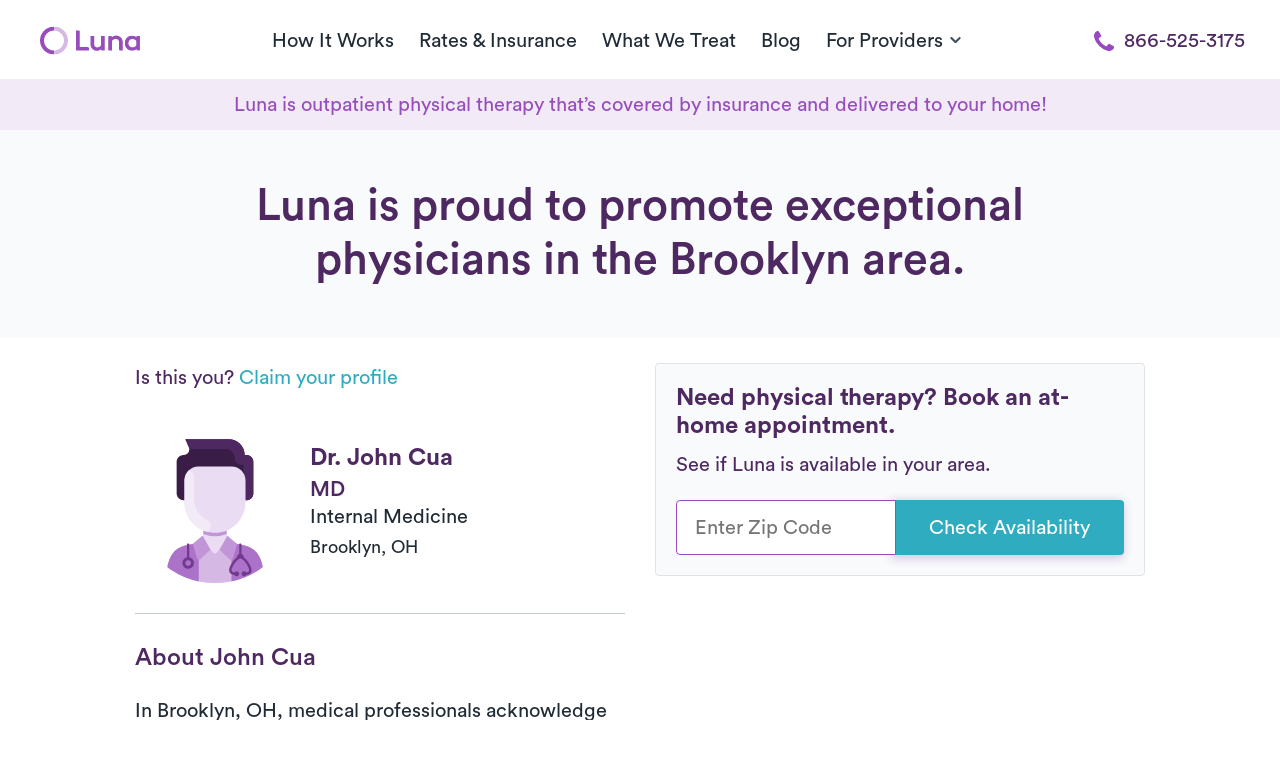

--- FILE ---
content_type: application/javascript; charset=UTF-8
request_url: https://dev.visualwebsiteoptimizer.com/dcdn/settings.js?a=403213&settings_type=4&ts=1769608886&dt=spider&cc=US
body_size: 674
content:
try{window.VWO = window.VWO || [];  window.VWO.data = window.VWO.data || {}; window.VWO.sTs = 1769608886;(function(){var VWOOmniTemp={};window.VWOOmni=window.VWOOmni||{};for(var key in VWOOmniTemp)Object.prototype.hasOwnProperty.call(VWOOmniTemp,key)&&(window.VWOOmni[key]=VWOOmniTemp[key]);;})();(function(){window.VWO=window.VWO||[];var pollInterval=100;var _vis_data={};var intervalObj={};var analyticsTimerObj={};var experimentListObj={};window.VWO.push(["onVariationApplied",function(data){if(!data){return}var expId=data[1],variationId=data[2];if(expId&&variationId&&["VISUAL_AB","VISUAL","SPLIT_URL"].indexOf(window._vwo_exp[expId].type)>-1){}}])})();window.VWO.push(['updateSettings',{"57":[{"pc_traffic":100,"name":"FB Welcome\/Stretching Coach","segment_code":"true","sections":{"1":{"segmentObj":{},"segment":{"1":1,"2":1},"variationsRegex":{"1":"^https\\:\\\/\\\/getluna\\.com\\\/welcome\\-fb\\\/?(?:[\\?#].*)?$","2":"^https\\:\\\/\\\/getluna\\.com\\\/stretching\\-coach\\\/?(?:[\\?#].*)?$"},"variations":{"1":"https:\/\/www.getluna.com\/welcome-fb","2":"https:\/\/www.getluna.com\/stretching-coach"},"path":""}},"combs":{"1":0.5,"2":0.5},"status":"RUNNING","globalCode":{},"type":"SPLIT_URL","ibe":0,"manual":false,"clickmap":0,"ss":null,"isSpaRevertFeatureEnabled":false,"varSegAllowed":false,"ps":false,"pgre":true,"ep":1768946862000,"multiple_domains":0,"comb_n":{"1":"Control","2":"Variation-1"},"isEventMigrated":true,"urlRegex":"^https\\:\\\/\\\/getluna\\.com\\\/welcome\\-fb\\\/?(?:[\\?#].*)?$","version":4,"goals":{"1":{"url":"#booker-insurance-submit-button","type":"CLICK_ELEMENT"},"4":{"urlRegex":"^https\\:\\\/\\\/getluna\\.com\\\/appointment\\-fb\\\/?(?:[\\?#].*)?$","excludeUrl":"","type":"SEPARATE_PAGE"},"2":{"url":"#booker-schedule-callback-submit-button","type":"CLICK_ELEMENT"},"3":{"url":"#booker-immediate-callback-button","type":"CLICK_ELEMENT"}},"exclude_url":""}]},{}, '4']);}catch(e){_vwo_code.finish(); _vwo_code.removeLoaderAndOverlay && _vwo_code.removeLoaderAndOverlay(); var vwo_e=new Image;vwo_e.src="https://dev.visualwebsiteoptimizer.com/e.gif?a=403213&s=settings.js&e="+encodeURIComponent(e && e.message && e.message.substring(0,1000))+"&url"+encodeURIComponent(window.location.href)}

--- FILE ---
content_type: image/svg+xml
request_url: https://public-assets.getluna.com/images/insurances/aetna/logo.svg
body_size: 2894
content:
<?xml version="1.0" encoding="UTF-8"?>
<svg width="900px" height="450px" viewBox="0 0 900 450" version="1.1" xmlns="http://www.w3.org/2000/svg" xmlns:xlink="http://www.w3.org/1999/xlink">
    <!-- Generator: Sketch 56.3 (81716) - https://sketch.com -->
    <title>aetna</title>
    <desc>Created with Sketch.</desc>
    <g id="aetna" stroke="none" stroke-width="1" fill="none" fill-rule="evenodd">
        <g transform="translate(0.000000, 120.000000)" fill="#5A366D" id="Shape">
            <path d="M479.02125,206.0325 L476.65575,169.78575 C471.86475,172.25775 466.47825,173.553 461.00175,173.55975 C442.7565,173.55975 437.44575,166.83 437.44575,142.257 L437.44575,78.8175 L473.334,78.8175 L473.334,43.593075 L437.958,43.593075 C437.958,31.099875 438.99,12.703275 440.17275,0 L406.86825,0 C402.36375,30.75675 392.83425,46.68135 362.55075,51.352275 L362.55075,78.8175 L382.71675,78.8175 C382.6905,80.4 382.66125,82.0995 382.6305,83.9055 C382.32075,102.0825 381.828,130.94475 381.828,157.425 C381.828,194.56875 402.582,209.814 441.50625,209.814 C454.13175,210.003 466.73475,208.7355 479.02125,206.0325 Z M662.47725,98.31375 L662.47725,130.37325 C662.334,155.70975 663.50925,193.266 664.248,206.31225 L605.16525,206.31225 C606.20475,193.266 607.01025,152.89425 607.01025,130.37325 L607.01025,105.66 C607.01025,80.8065 600.366,71.81475 579.68775,71.81475 C572.3805,71.81475 565.11825,72.928275 558.195,75.1065 C557.382,98.5155 557.382,115.959 557.382,130.37025 L557.382,130.37325 C557.163,155.70975 558.414,193.266 559.7475,206.31225 L500.664,206.31225 C501.696,193.266 502.359,152.481 502.50975,130.37325 C502.653,108.27225 502.5855,72.501075 500.664,43.523025 C518.385,43.523025 532.812,42.201 546.84,40.915575 C560.112,39.699375 573.02625,38.51595 588.0345,38.51595 C643.05675,38.51595 662.47725,57.1227 662.47725,98.31375 Z M244.611,137.24325 C250.0725,137.65575 260.85225,137.65575 267.21,137.65575 C321.6375,137.65575 349.63125,121.79475 349.33216,87.53625 C349.33216,58.0821 326.2935,38.51595 276.21975,38.51595 C215.4345,38.51595 191.35875,63.712425 185.889,108.74775 C177.03,107.99175 167.358,107.99175 154.137,107.99175 L154.137,100.5825 C154.137,54.923775 133.752,38.375925 79.6185,38.375925 C57.968025,37.8297 36.392925,40.854975 15.879975,47.3046 L17.944125,83.69175 C32.90505,76.25475 49.51575,72.143925 66.46545,71.674725 C91.43025,71.674725 98.82075,81.21975 98.82075,104.0145 L98.82075,107.44575 L90.32325,107.44575 C28.581,107.44575 0,123.8535 0,157.08225 C0,190.311 17.80095,209.814 68.386425,209.814 C80.955,209.814 93.42675,209.04 106.64475,208.22025 C121.54275,207.2955 137.38875,206.31225 155.38725,206.31225 C153.30825,191.193 152.442,175.95525 152.8035,160.7235 C152.8035,154.6335 153.0885,147.4785 153.408,139.45425 C153.45225,138.3435 153.49725,137.217 153.5415,136.07325 C161.772,136.113 168.65325,136.35 174.41625,136.548 C178.8435,136.70025 182.61075,136.83 185.8215,136.83 C190.989,190.24125 220.75275,209.94675 282.71325,209.94675 C302.541,210.444 322.293,207.43275 340.91475,201.0885 L338.77575,164.6385 C324.41025,172.3065 308.14575,176.37525 291.5805,176.445 C261.078,176.445 244.611,161.68275 244.611,138.34275 L244.611,137.24325 Z M97.8615,141.22275 C97.704,153.45675 97.533,166.68975 98.301,176.235 C92.79375,177.552 87.144,178.245 81.46425,178.30125 C62.631075,178.30125 54.578025,171.8445 54.578025,157.69875 C54.578025,143.55975 64.845825,135.52725 90.549,135.52725 L97.932,135.52725 C97.911,137.38875 97.88625,139.29375 97.8615,141.22275 Z M295.93425,86.577 C295.93425,102.50175 284.559,109.91775 260.78475,109.91775 L260.55825,109.91775 C254.871,109.91775 248.814,109.84725 244.53525,109.5045 L244.53525,108.678 C244.53525,85.82025 252.36225,69.069675 274.88625,69.069675 C287.66325,69.069675 295.93425,75.246 295.93425,86.577 Z M840.285,206.0325 C838.3575,190.8585 837.6525,175.581 838.185,160.31025 C838.185,153.855 838.5075,146.21775 838.8675,137.6235 C839.34,126.5655 839.88,113.922 839.88,100.16925 C839.88,54.5106 819.57,37.96275 765.36,37.96275 C743.58,37.416525 721.869,40.490775 701.25075,47.024475 L703.32225,83.41875 C718.28325,75.98175 734.88675,71.87085 751.845,71.40165 C776.8125,71.40165 784.1925,80.94675 784.1925,103.74075 L784.1925,107.17275 L775.7025,107.17275 C713.88375,107.17275 685.371,123.5805 685.371,156.80925 C685.371,190.038 703.17225,209.53425 753.765,209.53425 C766.335,209.53425 778.8,208.76025 792.015,207.9405 C806.7825,207.024 822.48,206.04975 840.285,206.0325 Z M783.3075,141.19725 C783.1575,153.3615 782.9925,166.48125 783.75,175.962 L783.525,176.235 C778.08,177.44625 772.5075,178.04175 766.9125,178.02075 C748.077,178.02075 740.02425,171.5715 740.02425,157.425 C740.02425,143.28675 750.2925,135.25425 775.995,135.25425 L783.375,135.25425 C783.36,137.19525 783.33,139.1835 783.3075,141.19725 Z M854.94,66.4581 C855.93,69.1332 857.46,71.598225 859.4475,73.734075 C861.555,75.84225 864.1275,77.50875 866.9775,78.60825 C873.195,81.024 880.1925,81.024 886.41,78.60825 C889.2075,77.4735 891.72,75.81375 893.79,73.734075 C895.8075,71.6052 897.36,69.140175 898.3725,66.4581 C899.46,63.635925 900.0075,60.66675 900.0003,57.669525 C900.015,54.6723 899.4675,51.696075 898.3725,48.88095 C897.315,46.345875 895.7625,44.02095 893.79,42.01815 C891.7275,39.9243 889.215,38.26455 886.41,37.144125 C880.1925,34.72815 873.195,34.72815 866.9775,37.144125 C864.1875,38.278575 861.6675,39.93825 859.5975,42.01815 C857.6175,44.013975 856.065,46.345875 855.015,48.88095 C853.9275,51.70305 853.3725,54.6723 853.3875,57.669525 C853.365,60.659775 853.8975,63.62895 854.94,66.4581 Z M876.51,76.8225 C873.7275,76.857 870.9825,76.3185 868.455,75.24675 C865.0575,73.713075 862.2525,71.241075 860.415,68.1738 C858.555,64.973475 857.61,61.38105 857.6775,57.739575 C857.7075,55.400625 858.1275,53.08965 858.9375,50.876775 C859.7325,48.65685 860.9925,46.605 862.6275,44.833275 C864.255,43.06155 866.265,41.63295 868.53,40.645575 C873.6375,38.5797 879.45,38.5797 884.565,40.645575 C886.83,41.63295 888.84,43.06155 890.4675,44.833275 C892.1025,46.605 893.355,48.65685 894.1575,50.876775 C894.96,53.08965 895.3875,55.400625 895.4175,57.739575 C895.4175,60.190575 894.9975,62.620575 894.1575,64.9455 C893.3625,67.186425 892.11,69.259275 890.4675,71.058975 C888.8325,72.823725 886.8225,74.252325 884.565,75.24675 C882.0375,76.3395 879.2925,76.878 876.51,76.8225 Z M872.1525,43.936875 L867.945,43.936875 L868.0875,71.332125 L872.4525,71.332125 L872.4525,60.62475 L876.0675,60.62475 L881.97,69.75645 C882.345,70.393725 882.9075,70.925925 883.5975,71.262075 C884.2275,71.53515 884.9025,71.67525 885.5925,71.67525 L886.7775,71.67525 C887.2125,71.577225 887.6475,71.416125 888.03,71.192025 L880.65,60.141525 C881.535,59.959425 882.39,59.630325 883.155,59.182125 C883.965,58.72695 884.7,58.1457 885.3,57.466425 C885.9375,56.752125 886.44,55.932825 886.7775,55.064475 C887.1375,54.07005 887.31,53.0196 887.2875,51.969225 C887.3475,49.784325 886.38,47.67645 884.6325,46.20585 C882.0975,44.46915 878.9775,43.6638 875.85,43.936875 L872.1525,43.936875 Z M882.7125,51.696075 C882.7125,54.924375 880.725,56.50005 876.7275,56.50005 L872.2275,56.29695 L872.2275,47.375325 L873.93,47.375325 L876.0675,47.375325 C877.845,47.235225 879.63,47.620425 881.1675,48.467775 C882.2175,49.2381 882.8025,50.449575 882.7125,51.696075 Z"></path>
        </g>
    </g>
</svg>

--- FILE ---
content_type: image/svg+xml
request_url: https://public-assets.getluna.com/images/insurances/tricare/logo.svg
body_size: 4195
content:
<?xml version="1.0" encoding="UTF-8"?>
<svg width="900px" height="450px" viewBox="0 0 900 450" version="1.1" xmlns="http://www.w3.org/2000/svg" xmlns:xlink="http://www.w3.org/1999/xlink">
    <!-- Generator: Sketch 56.3 (81716) - https://sketch.com -->
    <title>tricare</title>
    <desc>Created with Sketch.</desc>
    <g id="tricare" stroke="none" stroke-width="1" fill="none" fill-rule="evenodd">
        <g fill="#5A366D" id="Shape">
            <path d="M792.626538,347.727115 L669.252981,265.067308 L669.322212,237.843173 L743.318654,288.738173 L704.043173,206.646923 L787.360673,145.048846 L719.562115,145.048846 L633.288462,217.423558 L687.528173,347.727115 L564.154615,265.067308 L564.225577,237.843173 L638.222019,288.738173 L598.944808,206.646923 L682.264038,145.048846 L615.966058,145.048846 L529.693269,217.423558 L583.93125,347.727115 L460.557692,265.067308 L460.628654,237.843173 L534.625962,288.738173 L495.34875,206.646923 L578.66625,145.048846 L485.079231,145.048846 L461.754519,59.5554231 L443.040577,130.931827 L427.573558,123.141635 L425.510481,131.014038 C424.600962,130.457596 423.539135,129.823269 422.329327,129.126635 C417.52125,126.359135 410.393077,122.612019 401.365385,118.860577 C383.302212,111.347308 357.692019,103.852212 327.755769,103.86 C299.908558,103.878173 268.314231,110.249135 234.801346,129.310096 C190.99125,154.258269 154.574135,163.635577 124.666442,163.635577 L124.619712,163.635577 C106.015673,163.635577 90.0129808,159.970673 76.6564615,154.399327 C63.2789135,148.830577 52.5602596,141.389135 44.2529135,133.974519 C38.7646442,129.066923 34.3206346,124.184423 30.8060481,119.810769 L39.0137885,94.2031731 L39.5734327,93.9253846 L39.6196442,94.0179808 C39.691125,94.1573077 39.8197212,94.4022115 40.0030962,94.7388462 C40.3735673,95.4147115 40.9715481,96.4652885 41.8091538,97.7997115 C43.4873942,100.470288 46.1239615,104.278846 49.7959615,108.524423 C57.1538077,117.032885 68.5757596,127.221058 84.8627308,134.002212 C95.7392308,138.523846 108.815192,141.586442 124.666442,141.594231 C150.060288,141.594231 182.799519,133.652596 224.221154,110.076058 C261.036346,89.0948077 296.636538,81.7989231 327.755769,81.8172692 C361.257404,81.824625 389.564135,90.1497115 409.559712,98.4556731 C415.729904,101.022404 421.110865,103.588269 425.619519,105.920481 L460.628654,0 L504.096923,121.856538 L523.85625,121.856538 L564.225577,0 L607.692981,121.856538 L629.312019,121.856538 L669.322212,0 L712.791346,121.856538 L747.209423,121.856538 L852.306923,121.856538 L738.388558,217.423558 L792.626538,347.727115 Z M565.350577,59.5554231 L549.015577,121.856538 L582.347596,121.856538 L565.350577,59.5554231 Z M654.112212,121.856538 L670.447212,59.5554231 L687.445096,121.856538 L654.112212,121.856538 Z M21.6225,173.863558 L20.5386058,174.375865 L20.5386058,174.377596 L21.6225,173.863558 Z M10.2707308,245.967404 L11.3560096,245.455096 L10.2693462,245.968269 L10.2707308,245.967404 Z M307.219327,163.636408 C340.722692,163.6425 369.029423,171.9675 389.024135,180.274327 C398.03625,184.023173 405.366058,187.769423 410.750481,190.791346 L404.973173,212.831827 C404.064519,212.275385 403.001827,211.642788 401.79375,210.946154 C396.984808,208.177788 389.8575,204.431538 380.830673,200.679231 C362.7675,193.166827 337.154712,185.672596 307.218462,185.677788 C279.37125,185.697692 247.778654,192.069519 214.263173,211.130481 C170.452212,236.076923 134.036827,245.454231 104.129135,245.454231 L104.083269,245.454231 C85.478625,245.454231 69.4768846,241.788462 56.1188942,236.219712 C42.7435962,230.648365 32.02425,223.209519 23.7168173,215.794038 C18.2279423,210.886442 13.7839327,206.003942 10.2693462,201.629423 L18.4763077,176.022692 L19.0360385,175.744038 L18.4763077,176.021827 L18.4907596,175.977692 L19.0179519,175.707692 L19.0836346,175.835769 C19.1551154,175.975096 19.2822404,176.22 19.4663942,176.556635 C19.8368654,177.2325 20.4354519,178.283077 21.2731442,179.616635 C22.9506923,182.288077 25.5886442,186.095769 29.2599519,190.342212 C36.6163269,198.850673 48.0389712,209.039712 64.3274135,215.820865 C75.2027019,220.340769 88.27875,223.405962 104.13,223.412019 C129.522981,223.412019 162.261346,215.47125 203.684712,191.894712 C240.499038,170.913462 276.100096,163.618269 307.219327,163.636408 Z M24.2132885,173.931058 L24.2351827,173.863558 L20.5386058,175.718942 L24.2132885,173.931058 Z M296.948942,245.455056 C330.452308,245.461154 358.758173,253.786154 378.75375,262.09125 C387.765865,265.840962 395.094808,269.588942 400.480962,272.608269 L394.704519,294.649615 C393.795,294.093173 392.733173,293.459712 391.524231,292.763077 C386.714423,289.994712 379.587115,286.248462 370.559423,282.497019 C352.497115,274.98375 326.884327,267.486923 296.948942,267.495577 C269.102596,267.51375 237.508269,273.885577 203.993654,292.948269 C160.184423,317.896442 123.767308,327.272885 93.8596154,327.272885 L93.8016346,327.272885 C75.2035673,327.272019 59.2046827,323.60625 45.8510192,318.0375 C32.4735577,312.467019 21.7556827,305.027308 13.4467788,297.611827 C7.95861346,292.704231 3.5146125,287.82 0,283.446346 L8.20630385,257.840481 L8.76669231,257.561827 L8.20703077,257.839615 L8.22147404,257.795481 L8.74938462,257.525481 L8.81359615,257.653558 C8.88507692,257.794615 9.01289423,258.038654 9.19782692,258.376154 C9.56682692,259.051154 10.1654135,260.101731 11.0031058,261.436154 C12.6813462,264.105 15.3186058,267.914423 18.9899135,272.16 C26.3469808,280.668462 37.7704038,290.8575 54.0580673,297.638654 C64.9333558,302.160288 78.0090577,305.224615 93.8596154,305.231538 C119.255192,305.231538 151.991827,297.289904 193.413462,273.714231 C230.230385,252.73125 265.829712,245.435192 296.948942,245.455056 Z M13.9440288,255.750577 L13.9658365,255.681346 L10.2693462,257.535865 L13.9440288,255.750577 Z M38.5479519,450 L23.0657019,450 L23.0657019,402.145962 L10.2693462,402.145962 L10.2693462,388.636442 L51.3443077,388.636442 L51.3443077,402.145962 L38.5479519,402.145962 L38.5479519,450 Z M179.1225,450 L195.106154,450 L179.581154,424.852788 C186.590769,423.306346 190.389808,415.980865 190.389808,407.518269 C190.389808,394.414615 182.987308,388.636442 173.226635,388.636442 L154.031538,388.636442 L154.031538,450 L166.87125,450 L166.87125,426.398365 L167.002788,426.398365 L179.1225,450 Z M168.118269,416.144423 L166.873846,416.144423 L166.873846,400.844423 L168.118269,400.844423 C172.311058,400.844423 177.028269,401.821442 177.028269,408.494423 C177.028269,415.168269 172.311058,416.144423 168.118269,416.144423 Z M287.524038,388.636442 L277.255385,388.636442 L277.255385,450 L287.524038,450 L287.524038,388.636442 Z M431.288654,409.73625 C428.440673,405.563365 423.812596,403.322019 419.043462,403.322019 C410.50125,403.322019 404.735192,410.432019 404.735192,419.473558 C404.735192,428.67 410.573077,435.316154 419.257212,435.316154 C423.812596,435.316154 428.369712,432.920769 431.288654,429.133846 L431.288654,447.294808 L430.903558,447.42375 C426.473654,448.904423 423.193846,450 418.9725,450 C411.498173,450 404.379519,446.907981 398.827212,441.420577 C392.919231,435.625096 390.213173,428.050385 390.213173,419.394808 C390.213173,411.435 392.990192,403.784135 398.115,398.064808 C403.383462,392.192308 410.999712,388.636442 418.545865,388.636442 C423.030288,388.636442 427.159038,389.719038 431.288654,391.574423 L431.288654,409.73625 Z M533.764904,439.339327 L529.700192,450 L513.436154,450 L536.110962,388.636442 L552.843173,388.636442 L575.048942,450 L558.70875,450 L554.876827,439.339327 L533.764904,439.339327 Z M544.476635,407.600481 L544.320865,407.600481 L537.987115,427.131346 L550.7325,427.131346 L544.476635,407.600481 Z M692.558654,450 L708.543173,450 L693.017308,424.852788 C700.026923,423.306346 703.825962,415.980865 703.825962,407.518269 C703.825962,394.414615 696.423462,388.636442 686.662788,388.636442 L667.467692,388.636442 L667.467692,450 L680.308269,450 L680.308269,426.398365 L680.438942,426.398365 L692.558654,450 Z M681.556154,416.144423 L680.311731,416.144423 L680.311731,400.844423 L681.556154,400.844423 C685.748942,400.844423 690.465288,401.821442 690.465288,408.494423 C690.465288,415.168269 685.748942,416.144423 681.556154,416.144423 Z M825.307788,412.400769 L825.307788,402.145962 L842.04,402.145962 L842.04,388.636442 L811.233173,388.636442 L811.233173,450 L842.04,450 L842.04,436.490481 L825.307788,436.490481 L825.307788,425.910288 L841.177212,425.910288 L841.177212,412.400769 L825.307788,412.400769 Z M888.170192,389.957885 C886.525962,389.076923 884.847115,388.636442 883.125,388.636442 C881.394231,388.636442 879.715385,389.076923 878.071154,389.957885 C876.426923,390.838846 875.146154,392.099712 874.228846,393.740481 C873.302885,395.379519 872.844231,397.090385 872.844231,398.870481 C872.844231,400.632404 873.302885,402.326827 874.202885,403.952885 C875.111538,405.579808 876.383654,406.843269 878.010577,407.741538 C879.6375,408.641538 881.342308,409.091538 883.125,409.091538 C884.899038,409.091538 886.603846,408.641538 888.230769,407.741538 C889.857692,406.843269 891.129808,405.579808 892.029808,403.952885 C892.929808,402.326827 893.379808,400.632404 893.379808,398.870481 C893.379808,397.090385 892.921154,395.379519 892.0125,393.740481 C891.095192,392.099712 889.814423,390.838846 888.170192,389.957885 Z M878.901923,391.4325 C880.269231,390.696058 881.671154,390.328269 883.116346,390.328269 C884.552885,390.328269 885.954808,390.696058 887.322115,391.4325 C888.689423,392.168942 889.7625,393.222115 890.524038,394.591154 C891.294231,395.960192 891.675,397.386346 891.675,398.867885 C891.675,400.340769 891.302885,401.753077 890.55,403.104808 C889.797115,404.455673 888.741346,405.507981 887.374038,406.263462 C886.015385,407.017212 884.596154,407.395385 883.116346,407.395385 C881.636538,407.395385 880.217308,407.017212 878.858654,406.263462 C877.491346,405.507981 876.435577,404.455673 875.682692,403.104808 C874.921154,401.753077 874.540385,400.340769 874.540385,398.867885 C874.540385,397.386346 874.929808,395.960192 875.7,394.591154 C876.470192,393.222115 877.534615,392.168942 878.901923,391.4325 Z M878.616346,404.524038 L878.616346,393.517212 L882.415385,393.517212 C883.713462,393.517212 884.648077,393.618462 885.227885,393.821827 C885.807692,394.025192 886.275,394.38 886.6125,394.88625 C886.958654,395.3925 887.131731,395.929038 887.131731,396.499327 C887.131731,397.304135 886.846154,398.0025 886.266346,398.599615 C885.695192,399.196731 884.925,399.530769 883.973077,399.602596 C884.371154,399.765288 884.682692,399.96 884.916346,400.185865 C885.357692,400.619423 885.902885,401.346346 886.551923,402.3675 L887.893269,404.524038 L885.721154,404.524038 L884.734615,402.788077 C883.964423,401.424231 883.35,400.569231 882.874038,400.226538 C882.545192,399.972981 882.069231,399.846635 881.446154,399.846635 L880.399038,399.846635 L880.399038,404.524038 L878.616346,404.524038 Z M882.5625,398.329615 L880.399038,398.329615 L880.399038,395.008269 L882.424038,395.008269 C883.298077,395.008269 883.886538,395.071442 884.215385,395.198654 C884.535577,395.325 884.786538,395.517115 884.968269,395.774135 C885.15,396.031154 885.245192,396.322788 885.245192,396.648173 C885.245192,397.154423 885.054808,397.562019 884.674038,397.868365 C884.301923,398.175577 883.592308,398.329615 882.5625,398.329615 Z"></path>
        </g>
    </g>
</svg>

--- FILE ---
content_type: application/javascript
request_url: https://www.getluna.com/js/components/subscribe-form.js?id=c4a41772cd1a2ce6d66a039280dc7424
body_size: 1634
content:
/*! For license information please see subscribe-form.js.LICENSE.txt */
(()=>{function e(){var r,n,o="function"==typeof Symbol?Symbol:{},i=o.iterator||"@@iterator",a=o.toStringTag||"@@toStringTag";function s(e,o,i,a){var s=o&&o.prototype instanceof c?o:c,l=Object.create(s.prototype);return t(l,"_invoke",function(e,t,o){var i,a,s,c=0,l=o||[],d=!1,f={p:0,n:0,v:r,a:p,f:p.bind(r,4),d:function(e,t){return i=e,a=0,s=r,f.n=t,u}};function p(e,t){for(a=e,s=t,n=0;!d&&c&&!o&&n<l.length;n++){var o,i=l[n],p=f.p,b=i[2];e>3?(o=b===t)&&(s=i[(a=i[4])?5:(a=3,3)],i[4]=i[5]=r):i[0]<=p&&((o=e<2&&p<i[1])?(a=0,f.v=t,f.n=i[1]):p<b&&(o=e<3||i[0]>t||t>b)&&(i[4]=e,i[5]=t,f.n=b,a=0))}if(o||e>1)return u;throw d=!0,t}return function(o,l,b){if(c>1)throw TypeError("Generator is already running");for(d&&1===l&&p(l,b),a=l,s=b;(n=a<2?r:s)||!d;){i||(a?a<3?(a>1&&(f.n=-1),p(a,s)):f.n=s:f.v=s);try{if(c=2,i){if(a||(o="next"),n=i[o]){if(!(n=n.call(i,s)))throw TypeError("iterator result is not an object");if(!n.done)return n;s=n.value,a<2&&(a=0)}else 1===a&&(n=i.return)&&n.call(i),a<2&&(s=TypeError("The iterator does not provide a '"+o+"' method"),a=1);i=r}else if((n=(d=f.n<0)?s:e.call(t,f))!==u)break}catch(e){i=r,a=1,s=e}finally{c=1}}return{value:n,done:d}}}(e,i,a),!0),l}var u={};function c(){}function l(){}function d(){}n=Object.getPrototypeOf;var f=[][i]?n(n([][i]())):(t(n={},i,function(){return this}),n),p=d.prototype=c.prototype=Object.create(f);function b(e){return Object.setPrototypeOf?Object.setPrototypeOf(e,d):(e.__proto__=d,t(e,a,"GeneratorFunction")),e.prototype=Object.create(p),e}return l.prototype=d,t(p,"constructor",d),t(d,"constructor",l),l.displayName="GeneratorFunction",t(d,a,"GeneratorFunction"),t(p),t(p,a,"Generator"),t(p,i,function(){return this}),t(p,"toString",function(){return"[object Generator]"}),(e=function(){return{w:s,m:b}})()}function t(e,r,n,o){var i=Object.defineProperty;try{i({},"",{})}catch(e){i=0}t=function(e,r,n,o){function a(r,n){t(e,r,function(e){return this._invoke(r,n,e)})}r?i?i(e,r,{value:n,enumerable:!o,configurable:!o,writable:!o}):e[r]=n:(a("next",0),a("throw",1),a("return",2))},t(e,r,n,o)}function r(e,t,r,n,o,i,a){try{var s=e[i](a),u=s.value}catch(e){return void r(e)}s.done?t(u):Promise.resolve(u).then(n,o)}$(document).ready(function(){$("#susbcribe-form").validate(),$("#susbcribe-form").submit(function(){var t,n=(t=e().m(function t(r){var n,o,i,a,s,u;return e().w(function(e){for(;;)switch(e.p=e.n){case 0:if($(this).valid()){e.n=1;break}return e.a(2);case 1:return $("#submissionError").addClass("d-none"),r.preventDefault(),$(this).find("input, textarea, button, select").attr("disabled","disabled"),(n=$(this).find('button[type="submit"]')).addClass("loading"),o={properties:[{property:"email",value:$("#subscriber-email").val()},{property:blog_id,value:"weekly"}]},e.p=2,e.n=3,$.ajax({url:"/api/sendappointment",type:"post",data:o});case 3:$(this).find("input, textarea, button, select").removeAttr("disabled"),$("#modal-subscribe").removeClass("active"),$("#overlay-modal-subscribe").removeClass("active"),$("#modal-subscribed").addClass("active"),$("#overlay-modal-subscribed").addClass("active"),$(this).find("input, textarea, button, select").removeAttr("disabled"),n.removeClass("loading"),sessionStorage.clear(),$(this)[0].reset(),e.n=5;break;case 4:e.p=4,u=e.v,s=(null==u||null===(i=u.responseJSON)||void 0===i?void 0:i.exceptionMessage)||(null==u||null===(a=u.responseJSON)||void 0===a?void 0:a.message)||"An unexpected error occurred.",$(this).find("input, textarea, button, select").removeAttr("disabled"),n.removeClass("loading"),$("#submissionErrorMessage").text(s),$("#submissionError").removeClass("d-none");case 5:return e.a(2)}},t,this,[[2,4]])}),function(){var e=this,n=arguments;return new Promise(function(o,i){var a=t.apply(e,n);function s(e){r(a,o,i,s,u,"next",e)}function u(e){r(a,o,i,s,u,"throw",e)}s(void 0)})});return function(e){return n.apply(this,arguments)}}()),$("#modal-subscribe .close").on("click",function(e){sessionStorage.clear()}),$("#overlay-modal-subscribe").on("click",function(e){sessionStorage.clear()})})})();